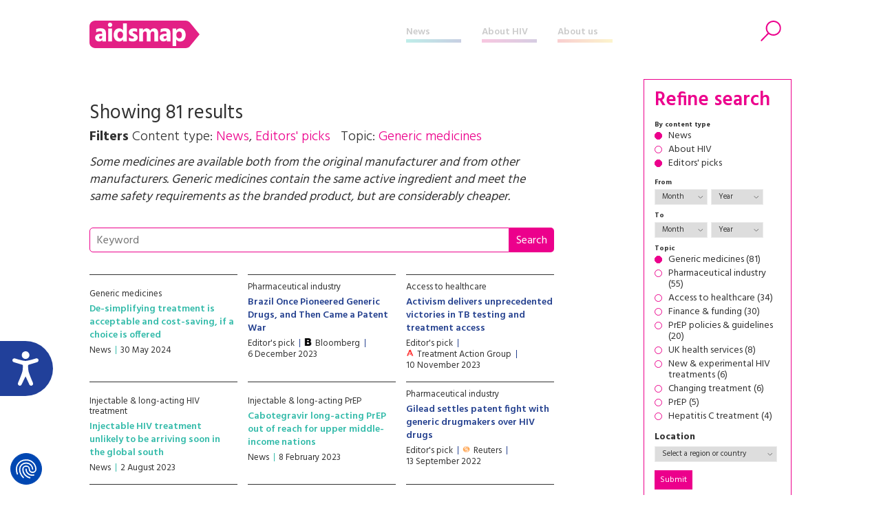

--- FILE ---
content_type: text/html; charset=UTF-8
request_url: https://www.aidsmap.com/archive/news-all/health-services-systems/generic-medicines
body_size: 62636
content:
<!DOCTYPE html>
<html lang="en" dir="ltr" prefix="content: http://purl.org/rss/1.0/modules/content/  dc: http://purl.org/dc/terms/  foaf: http://xmlns.com/foaf/0.1/  og: http://ogp.me/ns#  rdfs: http://www.w3.org/2000/01/rdf-schema#  schema: http://schema.org/  sioc: http://rdfs.org/sioc/ns#  sioct: http://rdfs.org/sioc/types#  skos: http://www.w3.org/2004/02/skos/core#  xsd: http://www.w3.org/2001/XMLSchema# ">
  <head>


    <script>window.dataLayer = window.dataLayer || [];
      function gtag(){dataLayer.push(arguments);}
        gtag('consent', 'default', {
         'ad_storage': 'denied',
         'ad_user_data': 'denied',
         'ad_personalization': 'denied',
         'analytics_storage': 'denied',
         'functionality_storage': 'denied',
         'personalization_storage': 'denied',
         'security_storage': 'denied'
      });
    </script>


    <script src="https://consent.cookiefirst.com/sites/aidsmap.com-fb32fa3a-cc1a-47d0-bdab-49e603bf8e19/consent.js"></script>


    <!-- Google Tag Manager -->
      <script>(function(w,d,s,l,i){w[l]=w[l]||[];w[l].push({'gtm.start':
      new Date().getTime(),event:'gtm.js'});var f=d.getElementsByTagName(s)[0],
      j=d.createElement(s),dl=l!='dataLayer'?'&l='+l:'';j.async=true;j.src=
      'https://www.googletagmanager.com/gtm.js?id='+i+dl;f.parentNode.insertBefore(j,f);
      })(window,document,'script','dataLayer','GTM-NHPP62NS');</script>
    <!-- End Google Tag Manager -->



    <script src="https://www.justgiving.com/widgets/scripts/widget.js" data-version="2" data-widgetType="attachCheckout" type="text/javascript"></script>


    <script src="https://www.google.com/recaptcha/api.js" async defer></script>


    <meta charset="utf-8" />
<meta name="Generator" content="Drupal 8 (https://www.drupal.org)" />
<meta name="MobileOptimized" content="width" />
<meta name="HandheldFriendly" content="true" />
<meta name="viewport" content="width=device-width, initial-scale=1.0" />
<link rel="shortcut icon" href="/themes/custom/aidsmap/favicon.ico" type="image/vnd.microsoft.icon" />

    <title>aidsmap</title>
    <link rel="stylesheet" media="all" href="/sites/default/files/css/css_2_os-l44TwWUm-HBcOYcwP3cgtSE7Ww7u_ebODokdAI.css?t913ss" />
<link rel="stylesheet" media="all" href="/sites/default/files/css/css_8uJf8e3hQKAHYto9cyjeeOttOGDwfrvkv-mrtiVcveo.css?t913ss" />
<link rel="stylesheet" media="all" href="https://fonts.googleapis.com/css?family=Hind:300,400,500,600,700" />
<link rel="stylesheet" media="all" href="https://use.fontawesome.com/releases/v5.8.1/css/all.css" />
<link rel="stylesheet" media="print" href="/sites/default/files/css/css_Z5jMg7P_bjcW9iUzujI7oaechMyxQTUqZhHJ_aYSq04.css?t913ss" />
<link rel="stylesheet" media="all" href="/themes/custom/aidsmap/css/aidsmap-reset.css?v=15&amp;t913ss" />
<link rel="stylesheet" media="all" href="/themes/custom/aidsmap/css/aidsmap-screen.css?v=81&amp;t913ss" />
<link rel="stylesheet" media="print" href="/sites/default/files/css/css_oe8pKcj9zdn9GlSnYxYyiiA4rtPdZ3R0C4hfGEB3Ofo.css?t913ss" />

    
<!--[if lte IE 8]>
<script src="/core/assets/vendor/html5shiv/html5shiv.min.js?v=3.7.3"></script>
<![endif]-->




  </head>
  <body class="page-route-aidsmaparchivenewsall layout-no-sidebars path-archive">

    <!-- Google Tag Manager (noscript) -->
      <noscript><iframe src=https://www.googletagmanager.com/ns.html?id=GTM-NHPP62NS height="0" width="0" style="display:none;visibility:hidden"></iframe></noscript>
    <!-- End Google Tag Manager (noscript) -->




        <a href="#main-content" class="visually-hidden focusable skip-link">
      Skip to main content
    </a>
    
      <div class="dialog-off-canvas-main-canvas" data-off-canvas-main-canvas>
    


<div id="page-wrapper">
  <div id="page">
    <header id="header" class="header" role="banner" aria-label="Site header">

<!--
<div class="sitewide-banner">
  <div class="sleeve">
    <p>After 37 years of pioneering health journalism, community engagement, and empowerment through information, we have now ceased operations.</p>
    <p>This website will be accessible until September 2025, with all the information being up to date as of July 2024.</p>
    <p>If you are a supplier, or another partner you can contact our legacy email address as <a href="mailto:aidsmap@outlook.com">aidsmap@outlook.com</a> with any queries.</p>
    <p>We extend our heartfelt thanks to everyone who supported our vision for a world where HIV is no longer a threat to health or happiness. Together we have made a difference.</p>
  </div>
</div>
-->


      <div class="section layout-container clearfix">
        
          <div class="clearfix region region-header">
    <div id="block-sitebranding" class="clearfix site-branding block block-system block-system-branding-block">
  
    
  
  
    <a href="/" title="Home" rel="home">
      <img src="/themes/custom/aidsmap/img/main-logo-with-strap.svg" alt="Home" />
    </a>

</div>
<nav role="navigation" aria-labelledby="block-aidsmap-main-menu-menu" id="block-aidsmap-main-menu" class="block block-menu navigation menu--main">
            
  <h2 class="visually-hidden" id="block-aidsmap-main-menu-menu">Main navigation</h2>
  

      <div class="content">
        <div class="menu-toggle" id="menu-toggle"></div>
    <div class="menu-wrap">
    
<ul class="menu menu-level-0">
  
  <li class="menu-item">
    <a href="/" data-drupal-link-system-path="&lt;front&gt;">Home</a>

        
      

<div class="menu_link_content menu-link-contentmain view-mode-default menu-dropdown menu-dropdown-0 menu-type-default">
        
  </div>
      </li>
  
  <li class="menu-item menu-item--collapsed">
    <a href="/news" data-drupal-link-system-path="node/218">News</a>

        
      

<div class="menu_link_content menu-link-contentmain view-mode-default menu-dropdown menu-dropdown-0 menu-type-default">
        
  </div>
      </li>
  
  <li class="menu-item menu-item--collapsed">
    <a href="/about-hiv" data-drupal-link-system-path="node/7">About HIV</a>

        
      

<div class="menu_link_content menu-link-contentmain view-mode-default menu-dropdown menu-dropdown-0 menu-type-default">
        
  </div>
      </li>
  
  <li class="menu-item menu-item--collapsed">
    <a href="/about-aidsmap" data-drupal-link-system-path="node/620">About us</a>

        
      

<div class="menu_link_content menu-link-contentmain view-mode-default menu-dropdown menu-dropdown-0 menu-type-default">
        
  </div>
      </li>
  
  <li class="mobile-only menu-item">
    <a href="https://checkout.justgiving.com/c99bs8ob2s">Donate</a>

        
      

<div class="menu_link_content menu-link-contentmain view-mode-default menu-dropdown menu-dropdown-0 menu-type-default">
        
  </div>
      </li>
</ul>

    </div>
  </div>
</nav>
<div id="block-header-search-form" class="block block-aidsmap-search block-header-search-form">
  
    
      <div class="content">
      <div class="search-toggle"><span>Search</span></div>
<div class="form-container">
<form method="get" action="/archive">
<div class="field-wrap field-wrap-search-input">
<div class="input-wrap">
<input type="text" name="keyword" placeholder="Enter your keywords" />
</div>
</div>
<div class="field-wrap field-wrap-search-button">
<div class="input-wrap">
<button type="submit"><span>Search</span></button>
</div>
</div>
</form>
</div>
    </div>
  </div>
<div id="block-donateblock" class="block block-search container-inline">

  <div class="donate-toggle"><button data-jg-donate-button data-linkId="c99bs8ob2s" data-marketCode="GB" data-linkType="givingCheckout"><span>Donate now</span></button></div>
<!--
  <div class="donate-toggle"><a href="https://checkout.justgiving.com/c99bs8ob2s"><span>Donate</span></a></div>
-->
  <div class="layout-container">
      <div class="form-wrap"><div class="close"></div><div class="sleeve"><form class="donate-form" data-drupal-selector="donate-form" action="/archive/news-all/health-services-systems/generic-medicines" method="post" id="donate-form" accept-charset="UTF-8">
  <div data-drupal-selector="edit-section-1" id="edit-section-1" class="js-form-wrapper form-wrapper"><fieldset data-drupal-selector="edit-amount-option" id="edit-amount-option--wrapper" class="fieldgroup form-composite js-form-item form-item js-form-wrapper form-wrapper">
      <legend>
    <span class="fieldset-legend">Donate now</span>
  </legend>
  <div class="fieldset-wrapper">
            <div id="edit-amount-option" class="form-radios"><div class="js-form-item form-item js-form-type-radio form-type-radio js-form-item-amount-option form-item-amount-option">
        <input data-drupal-selector="edit-amount-option-5" type="radio" id="edit-amount-option-5" name="amount-option" value="5" class="form-radio" />

        <label for="edit-amount-option-5" class="option">£5</label>
      </div>
<div class="js-form-item form-item js-form-type-radio form-type-radio js-form-item-amount-option form-item-amount-option">
        <input data-drupal-selector="edit-amount-option-10" type="radio" id="edit-amount-option-10" name="amount-option" value="10" class="form-radio" />

        <label for="edit-amount-option-10" class="option">£10</label>
      </div>
<div class="js-form-item form-item js-form-type-radio form-type-radio js-form-item-amount-option form-item-amount-option">
        <input data-drupal-selector="edit-amount-option-35" type="radio" id="edit-amount-option-35" name="amount-option" value="35" checked="checked" class="form-radio" />

        <label for="edit-amount-option-35" class="option">£35</label>
      </div>
</div>

          </div>
</fieldset>
<div class="js-form-item form-item js-form-type-textfield form-type-textfield js-form-item-amount form-item-amount">
      <label for="edit-amount">Other amount</label>
        <input data-drupal-selector="edit-amount" type="text" id="edit-amount" name="amount" value="" size="64" maxlength="64" placeholder="Other amount" class="form-text" />

        </div>
<div class="js-form-item form-item js-form-type-textfield form-type-textfield js-form-item-name form-item-name">
      <label for="edit-name">Name</label>
        <input data-drupal-selector="edit-name" type="text" id="edit-name" name="name" value="" size="64" maxlength="64" class="form-text" />

        </div>
<div class="js-form-item form-item js-form-type-textfield form-type-textfield js-form-item-email form-item-email">
      <label for="edit-email">Email</label>
        <input data-drupal-selector="edit-email" type="text" id="edit-email" name="email" value="" size="60" maxlength="128" class="form-text" />

        </div>
<p class="gift-aid-call-to-action">With Gift Aid, your generous donation of £<span>10</span> would be worth £<span>12.50</span> at no extra cost to you.</p><div class="js-form-item form-item js-form-type-checkbox form-type-checkbox js-form-item-mc-gift-aid form-item-mc-gift-aid">
        <input data-drupal-selector="edit-mc-gift-aid" type="checkbox" id="edit-mc-gift-aid" name="MC_gift_aid" value="1" class="form-checkbox" />

        <label for="edit-mc-gift-aid" class="option">Yes, I want to Gift Aid any donations made to NAM now, in the future and in the past four years</label>
      </div>
<p class="gift-aid-declaration">I am a UK taxpayer and I understand that if I pay less Income and /or Capital Gains Tax than the amount of Gift Aid claimed on all my donations in the relevant tax year, it is my responsibility to pay any difference.</p><input data-drupal-selector="edit-submit" type="submit" id="edit-submit--2" name="op" value="Continue to Worldpay" class="button js-form-submit form-submit" />
</div>
<input data-drupal-selector="edit-instid" type="hidden" name="instId" value="39437" />
<input data-drupal-selector="edit-currency" type="hidden" name="currency" value="GBP" />
<input data-drupal-selector="edit-desc" type="hidden" name="desc" value="NAM Donation" />
<input data-drupal-selector="edit-cartid" type="hidden" name="cartId" value="NAM Donation" />
<input data-drupal-selector="edit-mc-callback" type="hidden" name="MC_callback" value="https://www.aidsmap.com/donate/thanks/redirect" />
<div data-drupal-selector="edit-section-2" id="edit-section-2" class="js-form-wrapper form-wrapper"><div class="quote"><p>In our 35th year we’re asking people to donate £35 – that’s just £1 for every year we’ve been providing life-changing information. Any donation you make helps us continue our work towards a world where HIV is no longer a threat to health or happiness.</p>
<ul>
<li>£5 allows us to reach millions of people globally with accurate and reliable resources about HIV prevention and treatment.</li>
<li>£10 helps us produce news and bulletins on the latest developments in HIV for healthcare staff around the world.</li>
<li>£35 means we can empower more people living with HIV to challenge stigma with our information workshops, videos and broadcasts.</li>
</ul></div></div>
<input autocomplete="off" data-drupal-selector="form-8j2yihi7xl2e-6usfxljxcorih5ehjx0h2nijnfqr9w" type="hidden" name="form_build_id" value="form-8J2yIHI7xL2e_6uSfXljXCorIh5eHjX0h2nIJnFQr9w" />
<input data-drupal-selector="edit-donate-form" type="hidden" name="form_id" value="donate_form" />

</form>
</div></div>
    </div>
</div>

  </div>

        
      </div>
    </header>
            <div id="main-wrapper" class="layout-main-wrapper layout-container clearfix ">
      <div id="main" class="layout-main clearfix">
        
        <main id="content" class="column main-content" role="main">
          <section class="section">
            <a id="main-content" tabindex="-1"></a>
              <div class="region region-content">
    <div id="block-aidsmap-page-title" class="block block-core block-page-title-block">
  
    
      <div class="content">
      





  



    </div>
  </div>
<div data-drupal-messages-fallback class="hidden"></div>
<div id="block-aidsmap-content" class="block block-system block-system-main-block">
  
    
      <div class="content">
      <div class="block-page-title-block">
<h1>Showing 81 results</h1>
<div class="subtitle">
<span class="label">Filters</span> 
<span class="filter-wrap">
Content type: <span class="filter-item">News</span>, <span class="filter-item">Editors' picks</span>
</span>
<span class="filter-wrap">
Topic: <span class="filter-item">Generic medicines</span>
</span>
</div>
<div class="teaser">
<p>Some medicines are available both from the original
manufacturer and from other manufacturers. Generic medicines contain the same
active ingredient and meet the same safety requirements as the branded product,
but are considerably cheaper. 
</p>
</div>
</div>
<div class="keyword-search">
<form method="GET" action="/archive">
<div class="input-wrap"><input type="text" name="keyword" value="" placeholder="Keyword"/><input type="submit" value="Search"/></div>
</form>
</div><div class="views-element-container"><div class="standard-content-block-wrap view view-archive view-id-archive view-display-id-archive_block js-view-dom-id-3164538ba1df6d4db01551fd490177a22fdd8b44d3dc94a8f37ad1cbb7774437">
  
    
      
      <div class="view-content">
      
  

  
  <div class="standard-content-block standard-content-block-archive standard-content-block-search-result standard-content-block-news views-row"><div class="content-wrap">
<div class="slug"><a href="/archive/all/health-services-systems/generic-medicines">Generic medicines</a></div>
<h3><a href="/news/may-2024/de-simplifying-treatment-acceptable-and-cost-saving-if-choice-offered">De-simplifying treatment is acceptable and cost-saving, if a choice is offered</a></h3>
<div class="meta-wrap"><div class="meta-item">News</div>
<div class="meta-item">30 May 2024</div></div>
</div></div>

  

  

  
  <div class="standard-content-block standard-content-block-archive standard-content-block-search-result standard-content-block-aggregator views-row"><div class="content-wrap">
<div class="slug"><a href="/archive/all/health-services-systems/pharmaceutical-industry">Pharmaceutical industry</a></div>
<h3><a href="https://www.bloomberg.com/news/features/2023-11-03/brazil-once-pioneered-generic-drugs-and-then-came-an-hiv-pill-patent-war?accessToken=eyJhbGciOiJIUzI1NiIsInR5cCI6IkpXVCJ9.eyJzb3VyY2UiOiJTdWJzY3JpYmVyR2lmdGVkQXJ0aWNsZSIsImlhdCI6MTcwMTQ2MjkyOSwiZXhwIjoxNzAyMDY3NzI5LCJhcnRpY2xlSWQiOiJTM0pMNElEV0xVNjgwMSIsImJjb25uZWN0SWQiOiI5NTRCQTk5Njk3ODU0QkE3QjQyNzIzNkE3MzE2MkYwMyJ9.mjgCQfKdZ7C0z1GWcM2fUnee4Wi2cv55ax6JEay9m9g&amp;sref=Clf7blCy">Brazil Once Pioneered Generic Drugs, and Then Came a Patent War</a></h3>
<div class="meta-wrap"><div class="meta-item">Editor's pick</div>
<div class="meta-item aggregator-source"><img src="https://www.aidsmap.com/sites/default/files/favicon/www-bloomberg-com.png" />Bloomberg</div>
<div class="meta-item">6 December 2023</div></div>
</div></div>

  

  

  
  <div class="standard-content-block standard-content-block-archive standard-content-block-search-result standard-content-block-aggregator views-row"><div class="content-wrap">
<div class="slug"><a href="/archive/all/health-services-systems/access-healthcare">Access to healthcare</a></div>
<h3><a href="https://www.treatmentactiongroup.org/statement/activism-delivers-unprecedented-victories-in-tb-testing-and-treatment-access/">Activism delivers unprecedented victories in TB testing and treatment access</a></h3>
<div class="meta-wrap"><div class="meta-item">Editor's pick</div>
<div class="meta-item aggregator-source"><img src="https://www.aidsmap.com/sites/default/files/favicon/www-treatmentactiongroup-org.png" />Treatment Action Group</div>
<div class="meta-item">10 November 2023</div></div>
</div></div>

  

  

  
  <div class="standard-content-block standard-content-block-archive standard-content-block-search-result standard-content-block-news views-row"><div class="content-wrap">
<div class="slug"><a href="/archive/all/hiv-treatment/injectable-long-acting-hiv-treatment">Injectable &amp; long-acting HIV treatment</a></div>
<h3><a href="/news/aug-2023/injectable-hiv-treatment-unlikely-be-arriving-soon-global-south">Injectable HIV treatment unlikely to be arriving soon in the global south</a></h3>
<div class="meta-wrap"><div class="meta-item">News</div>
<div class="meta-item">2 August 2023</div></div>
</div></div>

  

  

  
  <div class="standard-content-block standard-content-block-archive standard-content-block-search-result standard-content-block-news views-row"><div class="content-wrap">
<div class="slug"><a href="/archive/all/prep/injectable-long-acting-prep">Injectable &amp; long-acting PrEP</a></div>
<h3><a href="/news/feb-2023/cabotegravir-long-acting-prep-out-reach-upper-middle-income-nations">Cabotegravir long-acting PrEP out of reach for upper middle-income nations </a></h3>
<div class="meta-wrap"><div class="meta-item">News</div>
<div class="meta-item">8 February 2023</div></div>
</div></div>

  

  

  
  <div class="standard-content-block standard-content-block-archive standard-content-block-search-result standard-content-block-aggregator views-row"><div class="content-wrap">
<div class="slug"><a href="/archive/all/health-services-systems/pharmaceutical-industry">Pharmaceutical industry</a></div>
<h3><a href="https://www.reuters.com/legal/litigation/gilead-settles-patent-fight-with-generic-drugmakers-over-hiv-drugs-2022-09-12/">Gilead settles patent fight with generic drugmakers over HIV drugs</a></h3>
<div class="meta-wrap"><div class="meta-item">Editor's pick</div>
<div class="meta-item aggregator-source"><img src="https://www.aidsmap.com/sites/default/files/favicon/www-reuters-com.png" />Reuters</div>
<div class="meta-item">13 September 2022</div></div>
</div></div>

  

  

  
  <div class="standard-content-block standard-content-block-archive standard-content-block-search-result standard-content-block-news views-row"><div class="content-wrap">
<div class="slug"><a href="/archive/all/health-services-systems/finance-funding">Finance &amp; funding</a></div>
<h3><a href="/news/aug-2022/second-line-treatment-nearly-nine-times-more-expensive-first-line-upper-middle-income">Second-line treatment nearly nine times more expensive than first-line in upper-middle income countries </a></h3>
<div class="meta-wrap"><div class="meta-item">News</div>
<div class="meta-item">9 August 2022</div></div>
</div></div>

  

  

  
  <div class="standard-content-block standard-content-block-archive standard-content-block-search-result standard-content-block-news views-row"><div class="content-wrap">
<div class="slug"><a href="/archive/all/health-services-systems/access-healthcare">Access to healthcare</a></div>
<h3><a href="/news/aug-2022/just-six-injections-year-can-prevent-hiv-heres-what-it-will-take-world-afford-them">Just six injections a year can prevent HIV: here’s what it will take for the world to afford them</a></h3>
<div class="meta-wrap"><div class="meta-item">News</div>
<div class="meta-item">2 August 2022</div></div>
</div></div>

  

  

  
  <div class="standard-content-block standard-content-block-archive standard-content-block-search-result standard-content-block-news views-row"><div class="content-wrap">
<div class="slug"><a href="/archive/all/health-services-systems/generic-medicines">Generic medicines</a></div>
<h3><a href="/news/jul-2022/viiv-healthcare-allow-90-countries-access-generic-versions-hiv-prevention-shot">ViiV Healthcare to allow 90 countries to access generic versions of HIV prevention shot</a></h3>
<div class="meta-wrap"><div class="meta-item">News</div>
<div class="meta-item">28 July 2022</div></div>
</div></div>

  

  

  
  <div class="standard-content-block standard-content-block-archive standard-content-block-search-result standard-content-block-news views-row"><div class="content-wrap">
<div class="slug"><a href="/archive/all/health-services-systems/access-healthcare">Access to healthcare</a></div>
<h3><a href="/news/jun-2022/south-africa-could-be-among-last-rollout-child-friendly-dolutegravir">South Africa could be among the last to rollout child-friendly dolutegravir</a></h3>
<div class="meta-wrap"><div class="meta-item">News</div>
<div class="meta-item">14 June 2022</div></div>
</div></div>

  

  

  
  <div class="standard-content-block standard-content-block-archive standard-content-block-search-result standard-content-block-news views-row"><div class="content-wrap">
<div class="slug"><a href="/archive/all/health-services-systems/generic-medicines">Generic medicines</a></div>
<h3><a href="/news/feb-2022/voluntary-licensing-medicines-patent-pool-saving-hundreds-thousands-lives">Voluntary licensing via the Medicines Patent Pool is saving hundreds of thousands of lives</a></h3>
<div class="meta-wrap"><div class="meta-item">News</div>
<div class="meta-item">9 February 2022</div></div>
</div></div>

  

  

  
  <div class="standard-content-block standard-content-block-archive standard-content-block-search-result standard-content-block-news views-row"><div class="content-wrap">
<div class="slug"><a href="/archive/all/health-services-systems/generic-medicines">Generic medicines</a></div>
<h3><a href="/news/jul-2021/getting-95-95-95-global-use-hiv-generics-would-result-large-reductions-spending-new">Getting to 95-95-95: global use of HIV generics would result in large reductions in spending, new infections and deaths </a></h3>
<div class="meta-wrap"><div class="meta-item">News</div>
<div class="meta-item">9 July 2021</div></div>
</div></div>

  

  

  
  <div class="standard-content-block standard-content-block-archive standard-content-block-search-result standard-content-block-aggregator views-row"><div class="content-wrap">
<div class="slug"><a href="/archive/all/prep/prep-policies-guidelines">PrEP policies &amp; guidelines</a></div>
<h3><a href="https://www.poz.com/article/cheaper-generic-prep-now-available">Cheaper Generic PrEP Now Available in the United States</a></h3>
<div class="meta-wrap"><div class="meta-item">Editor's pick</div>
<div class="meta-item aggregator-source"><img src="https://www.aidsmap.com/sites/default/files/favicon/www-poz-com.png" />POZ </div>
<div class="meta-item">24 May 2021</div></div>
</div></div>

  

  

  
  <div class="standard-content-block standard-content-block-archive standard-content-block-search-result standard-content-block-aggregator views-row"><div class="content-wrap">
<div class="slug"><a href="/archive/all/prep/prep-policies-guidelines">PrEP policies &amp; guidelines</a></div>
<h3><a href="https://www.healthaffairs.org/do/10.1377/hblog20210519.54233/full">US: At Last, Generic HIV Prevention Drugs Promise Savings And Access—But Also Reveal Precarious Financing </a></h3>
<div class="meta-wrap"><div class="meta-item">Editor's pick</div>
<div class="meta-item aggregator-source"><img src="https://www.aidsmap.com/sites/default/files/favicon/www-healthaffairs-org.png" />Health Affairs</div>
<div class="meta-item">20 May 2021</div></div>
</div></div>

  

  

  
  <div class="standard-content-block standard-content-block-archive standard-content-block-search-result standard-content-block-news views-row"><div class="content-wrap">
<div class="slug"><a href="/archive/all/health-services-systems/finance-funding">Finance &amp; funding</a></div>
<h3><a href="/news/mar-2021/be-cost-effective-injectable-prep-can-only-cost-about-3000-more-us-generic-oral-prep">To be cost-effective, injectable PrEP can only cost about $3000 more than US generic oral PrEP </a></h3>
<div class="meta-wrap"><div class="meta-item">News</div>
<div class="meta-item">15 March 2021</div></div>
</div></div>

  

  

  
  <div class="standard-content-block standard-content-block-archive standard-content-block-search-result standard-content-block-aggregator views-row"><div class="content-wrap">
<div class="slug"><a href="/archive/all/health-services-systems/pharmaceutical-industry">Pharmaceutical industry</a></div>
<h3><a href="https://www.poz.com/article/first-generic-truvada-now-available-united-states">First Generic Truvada Now Available in the United States</a></h3>
<div class="meta-wrap"><div class="meta-item">Editor's pick</div>
<div class="meta-item aggregator-source"><img src="https://www.aidsmap.com/sites/default/files/favicon/www-poz-com.png" />POZ </div>
<div class="meta-item">4 October 2020</div></div>
</div></div>

  

  

  
  <div class="standard-content-block standard-content-block-archive standard-content-block-search-result standard-content-block-news views-row"><div class="content-wrap">
<div class="slug"><a href="/archive/all/prep/prep-policies-guidelines">PrEP policies &amp; guidelines</a></div>
<h3><a href="/news/mar-2020/far-fewer-people-would-get-prep-us-if-generic-tdfftc-replaced-descovy-tafftc-cost">Far fewer people would get PrEP in the US if generic TDF/FTC is replaced with Descovy (TAF/FTC), cost-effectiveness study finds</a></h3>
<div class="meta-wrap"><div class="meta-item">News</div>
<div class="meta-item">9 March 2020</div></div>
</div></div>

  

  

  
  <div class="standard-content-block standard-content-block-archive standard-content-block-search-result standard-content-block-news views-row"><div class="content-wrap">
<div class="slug"><a href="/archive/all/health-services-systems/finance-funding">Finance &amp; funding</a></div>
<h3><a href="/news/may-2019/rapid-adoption-generic-hiv-drugs-could-save-nhs-ps7-billion-2033">Rapid adoption of generic HIV drugs could save NHS £7 billion by 2033</a></h3>
<div class="meta-wrap"><div class="meta-item">News</div>
<div class="meta-item">10 May 2019</div></div>
</div></div>

  

  

  
  <div class="standard-content-block standard-content-block-archive standard-content-block-search-result standard-content-block-news views-row"><div class="content-wrap">
<div class="slug"><a href="/archive/all/pregnancy-children-young-people/hiv-treatment-children-young-people">HIV treatment for children &amp; young people</a></div>
<h3><a href="/news/may-2019/why-has-uptake-lopinavirritonavir-oral-pellets-children-been-slow">Why has the uptake of lopinavir/ritonavir oral pellets for children been slow?</a></h3>
<div class="meta-wrap"><div class="meta-item">News</div>
<div class="meta-item">2 May 2019</div></div>
</div></div>

  

  

  
  <div class="standard-content-block standard-content-block-archive standard-content-block-search-result standard-content-block-aggregator views-row"><div class="content-wrap">
<div class="slug"><a href="/archive/all/hiv-treatment/side-effects">Side effects</a></div>
<h3><a href="https://www.medscape.com/viewarticle/910411?src=rss#vp_1">Inactive Ingredients in Medications Cause Trouble for Some</a></h3>
<div class="meta-wrap"><div class="meta-item">Editor's pick</div>
<div class="meta-item aggregator-source"><img src="https://www.aidsmap.com/sites/default/files/favicon/www-medscape-com.png" />Medscape (requires free registration)</div>
<div class="meta-item">14 March 2019</div></div>
</div></div>

  

  

  
  <div class="standard-content-block standard-content-block-archive standard-content-block-search-result standard-content-block-aggregator views-row"><div class="content-wrap">
<div class="slug"><a href="/archive/all/health-services-systems/government-leadership-policy">Government, leadership &amp; policy</a></div>
<h3><a href="https://www.nytimes.com/2019/03/12/health/trump-hiv-aids-costs.html">Trump’s Proposed Budget Undermines His H.I.V. Plan, Experts Say </a></h3>
<div class="meta-wrap"><div class="meta-item">Editor's pick</div>
<div class="meta-item aggregator-source"><img src="https://www.aidsmap.com/sites/default/files/favicon/www-nytimes-com.png" />The New York Times</div>
<div class="meta-item">14 March 2019</div></div>
</div></div>

  

  

  
  <div class="standard-content-block standard-content-block-archive standard-content-block-search-result standard-content-block-news views-row"><div class="content-wrap">
<div class="slug"><a href="/archive/all/health-services-systems/access-healthcare">Access to healthcare</a></div>
<h3><a href="/news/feb-2019/glimmers-hope-moving-towards-better-hiv-and-tb-treatment-eastern-europe">Glimmers of hope: moving towards better HIV and TB treatment in eastern Europe</a></h3>
<div class="meta-wrap"><div class="meta-item">News</div>
<div class="meta-item">7 February 2019</div></div>
</div></div>

  

  

  
  <div class="standard-content-block standard-content-block-archive standard-content-block-search-result standard-content-block-aggregator views-row"><div class="content-wrap">
<div class="slug"><a href="/archive/all/health-services-systems/generic-medicines">Generic medicines</a></div>
<h3><a href="http://www.eatg.org/news/chmp-recommends-for-approval-a-generic-version-of-atazanavir/">CHMP recommends for approval a generic version of atazanavir</a></h3>
<div class="meta-wrap"><div class="meta-item">Editor's pick</div>
<div class="meta-item aggregator-source"><img src="https://www.aidsmap.com/sites/default/files/favicon/www-eatg-org.png" />EATG</div>
<div class="meta-item">5 February 2019</div></div>
</div></div>

  

  

  
  <div class="standard-content-block standard-content-block-archive standard-content-block-search-result standard-content-block-aggregator views-row"><div class="content-wrap">
<div class="slug"><a href="/archive/all/health-services-systems">Health services &amp; systems</a></div>
<h3><a href="https://betablog.org/allowing-insurers-to-dictate-therapies-harms-people-living-with-hiv/">Allowing Insurers to Dictate Therapies Harms People Living with HIV</a></h3>
<div class="meta-wrap"><div class="meta-item">Editor's pick</div>
<div class="meta-item aggregator-source"><img src="https://www.aidsmap.com/sites/default/files/favicon/betablog-org.png" />BETA blog</div>
<div class="meta-item">29 January 2019</div></div>
</div></div>

  


    </div>
  
        <nav class="pager" role="navigation" aria-labelledby="pagination-heading">
    <h4 id="pagination-heading" class="visually-hidden">Pagination</h4>
    <ul class="pager__items js-pager__items">
                                                        <li class="pager__item is-active">
                                          <a href="?page=0" title="Current page">
            <span class="visually-hidden">
              Current page
            </span>1</a>
        </li>
              <li class="pager__item">
                                          <a href="?page=1" title="Go to page 2">
            <span class="visually-hidden">
              Page
            </span>2</a>
        </li>
              <li class="pager__item">
                                          <a href="?page=2" title="Go to page 3">
            <span class="visually-hidden">
              Page
            </span>3</a>
        </li>
              <li class="pager__item">
                                          <a href="?page=3" title="Go to page 4">
            <span class="visually-hidden">
              Page
            </span>4</a>
        </li>
                                      <li class="pager__item pager__item--next">
          <a href="?page=1" title="Go to next page" rel="next">
            <span class="visually-hidden">Next page</span>
            <span aria-hidden="true">Next ›</span>
          </a>
        </li>
                          <li class="pager__item pager__item--last">
          <a href="?page=3" title="Go to last page">
            <span class="visually-hidden">Last page</span>
            <span aria-hidden="true">Last »</span>
          </a>
        </li>
          </ul>
  </nav>

          </div>
</div>

    </div>
  </div>

  </div>

            <div class="main-content-footer">
            
            </div>
          </section>
        </main>
                  <div id="sidebar" class="column sidebar">
            <aside class="section" role="complementary">
                <div class="region region-sidebar">
    <div class="refine-search-form block block-aidsmap-search block-refine-search-block" data-drupal-selector="refine-search-form" id="block-refinesearchblock">
  
    
      <div class="content">
      <form action="/archive" method="post" id="refine-search-form" accept-charset="UTF-8">
  <input data-drupal-selector="edit-keyword" type="hidden" name="keyword" value="" />
<h3>Refine search</h3><fieldset data-drupal-selector="edit-content-type" id="edit-content-type--wrapper" class="fieldgroup form-composite js-form-item form-item js-form-wrapper form-wrapper">
      <legend>
    <span class="fieldset-legend">By content type</span>
  </legend>
  <div class="fieldset-wrapper">
            <div id="edit-content-type" class="form-checkboxes"><div class="js-form-item form-item js-form-type-checkbox form-type-checkbox js-form-item-content-type-news form-item-content-type-news">
        <input data-drupal-selector="edit-content-type-news" type="checkbox" id="edit-content-type-news" name="content-type[news]" value="news" checked="checked" class="form-checkbox" />

        <label for="edit-content-type-news" class="option">News</label>
      </div>
<div class="js-form-item form-item js-form-type-checkbox form-type-checkbox js-form-item-content-type-about-hiv form-item-content-type-about-hiv">
        <input data-drupal-selector="edit-content-type-about-hiv" type="checkbox" id="edit-content-type-about-hiv" name="content-type[about-hiv]" value="about-hiv" class="form-checkbox" />

        <label for="edit-content-type-about-hiv" class="option">About HIV</label>
      </div>
<div class="js-form-item form-item js-form-type-checkbox form-type-checkbox js-form-item-content-type-editors-picks form-item-content-type-editors-picks">
        <input data-drupal-selector="edit-content-type-editors-picks" type="checkbox" id="edit-content-type-editors-picks" name="content-type[editors-picks]" value="editors-picks" checked="checked" class="form-checkbox" />

        <label for="edit-content-type-editors-picks" class="option">Editors' picks</label>
      </div>
</div>

          </div>
</fieldset>
<div class="edit-date-range js-form-wrapper form-wrapper" data-drupal-selector="edit-date-range" id="edit-date-range"><fieldset class="form-composite edit-date-range-fields js-form-item form-item js-form-wrapper form-wrapper" data-drupal-selector="edit-date-range-from" id="edit-date-range-from">
      <legend>
    <span class="fieldset-legend">From</span>
  </legend>
  <div class="fieldset-wrapper">
            <div class="js-form-item form-item js-form-type-select form-type-select js-form-item-date-from-month form-item-date-from-month form-no-label">
        <select data-drupal-selector="edit-date-from-month" id="edit-date-from-month" name="date-from-month" class="form-select"><option value="" selected="selected">Month</option><option value="01">Jan</option><option value="02">Feb</option><option value="03">Mar</option><option value="04">Apr</option><option value="05">May</option><option value="06">Jun</option><option value="07">Jul</option><option value="08">Aug</option><option value="09">Sep</option><option value="10">Oct</option><option value="11">Nov</option><option value="12">Dec</option></select>
        </div>
<div class="js-form-item form-item js-form-type-select form-type-select js-form-item-date-from-year form-item-date-from-year form-no-label">
        <select data-drupal-selector="edit-date-from-year" id="edit-date-from-year" name="date-from-year" class="form-select"><option value="" selected="selected">Year</option><option value="2026">2026</option><option value="2025">2025</option><option value="2024">2024</option><option value="2023">2023</option><option value="2022">2022</option><option value="2021">2021</option><option value="2020">2020</option><option value="2019">2019</option><option value="2018">2018</option><option value="2017">2017</option><option value="2016">2016</option><option value="2015">2015</option><option value="2014">2014</option><option value="2013">2013</option><option value="2012">2012</option><option value="2011">2011</option><option value="2010">2010</option><option value="2009">2009</option><option value="2008">2008</option><option value="2007">2007</option><option value="2006">2006</option><option value="2005">2005</option><option value="2004">2004</option><option value="2003">2003</option><option value="2002">2002</option><option value="2001">2001</option><option value="2000">2000</option><option value="1999">1999</option><option value="1998">1998</option><option value="1997">1997</option><option value="1996">1996</option><option value="1995">1995</option></select>
        </div>

          </div>
</fieldset>
<fieldset class="form-composite edit-date-range-fields js-form-item form-item js-form-wrapper form-wrapper" data-drupal-selector="edit-date-range-to" id="edit-date-range-to">
      <legend>
    <span class="fieldset-legend">To</span>
  </legend>
  <div class="fieldset-wrapper">
            <div class="js-form-item form-item js-form-type-select form-type-select js-form-item-date-to-month form-item-date-to-month form-no-label">
        <select data-drupal-selector="edit-date-to-month" id="edit-date-to-month" name="date-to-month" class="form-select"><option value="" selected="selected">Month</option><option value="01">Jan</option><option value="02">Feb</option><option value="03">Mar</option><option value="04">Apr</option><option value="05">May</option><option value="06">Jun</option><option value="07">Jul</option><option value="08">Aug</option><option value="09">Sep</option><option value="10">Oct</option><option value="11">Nov</option><option value="12">Dec</option></select>
        </div>
<div class="js-form-item form-item js-form-type-select form-type-select js-form-item-date-to-year form-item-date-to-year form-no-label">
        <select data-drupal-selector="edit-date-to-year" id="edit-date-to-year" name="date-to-year" class="form-select"><option value="" selected="selected">Year</option><option value="2026">2026</option><option value="2025">2025</option><option value="2024">2024</option><option value="2023">2023</option><option value="2022">2022</option><option value="2021">2021</option><option value="2020">2020</option><option value="2019">2019</option><option value="2018">2018</option><option value="2017">2017</option><option value="2016">2016</option><option value="2015">2015</option><option value="2014">2014</option><option value="2013">2013</option><option value="2012">2012</option><option value="2011">2011</option><option value="2010">2010</option><option value="2009">2009</option><option value="2008">2008</option><option value="2007">2007</option><option value="2006">2006</option><option value="2005">2005</option><option value="2004">2004</option><option value="2003">2003</option><option value="2002">2002</option><option value="2001">2001</option><option value="2000">2000</option><option value="1999">1999</option><option value="1998">1998</option><option value="1997">1997</option><option value="1996">1996</option><option value="1995">1995</option></select>
        </div>

          </div>
</fieldset>
</div>
<fieldset data-drupal-selector="edit-topic" id="edit-topic--wrapper" class="fieldgroup form-composite js-form-item form-item js-form-wrapper form-wrapper">
      <legend>
    <span class="fieldset-legend">Topic</span>
  </legend>
  <div class="fieldset-wrapper">
            <div id="edit-topic" class="form-checkboxes"><div class="js-form-item form-item js-form-type-checkbox form-type-checkbox js-form-item-topic-148 form-item-topic-148">
        <input data-drupal-selector="edit-topic-148" type="checkbox" id="edit-topic-148" name="topic[148]" value="148" checked="checked" class="form-checkbox" />

        <label for="edit-topic-148" class="option">Generic medicines (81)</label>
      </div>
<div class="js-form-item form-item js-form-type-checkbox form-type-checkbox js-form-item-topic-144 form-item-topic-144">
        <input data-drupal-selector="edit-topic-144" type="checkbox" id="edit-topic-144" name="topic[144]" value="144" class="form-checkbox" />

        <label for="edit-topic-144" class="option">Pharmaceutical industry (55)</label>
      </div>
<div class="js-form-item form-item js-form-type-checkbox form-type-checkbox js-form-item-topic-147 form-item-topic-147">
        <input data-drupal-selector="edit-topic-147" type="checkbox" id="edit-topic-147" name="topic[147]" value="147" class="form-checkbox" />

        <label for="edit-topic-147" class="option">Access to healthcare (34)</label>
      </div>
<div class="js-form-item form-item js-form-type-checkbox form-type-checkbox js-form-item-topic-145 form-item-topic-145">
        <input data-drupal-selector="edit-topic-145" type="checkbox" id="edit-topic-145" name="topic[145]" value="145" class="form-checkbox" />

        <label for="edit-topic-145" class="option">Finance &amp; funding (30)</label>
      </div>
<div class="js-form-item form-item js-form-type-checkbox form-type-checkbox js-form-item-topic-73 form-item-topic-73">
        <input data-drupal-selector="edit-topic-73" type="checkbox" id="edit-topic-73" name="topic[73]" value="73" class="form-checkbox" />

        <label for="edit-topic-73" class="option">PrEP policies &amp; guidelines (20)</label>
      </div>
<div class="js-form-item form-item js-form-type-checkbox form-type-checkbox js-form-item-topic-138 form-item-topic-138">
        <input data-drupal-selector="edit-topic-138" type="checkbox" id="edit-topic-138" name="topic[138]" value="138" class="form-checkbox" />

        <label for="edit-topic-138" class="option">UK health services (8)</label>
      </div>
<div class="js-form-item form-item js-form-type-checkbox form-type-checkbox js-form-item-topic-66 form-item-topic-66">
        <input data-drupal-selector="edit-topic-66" type="checkbox" id="edit-topic-66" name="topic[66]" value="66" class="form-checkbox" />

        <label for="edit-topic-66" class="option">New &amp; experimental HIV treatments (6)</label>
      </div>
<div class="js-form-item form-item js-form-type-checkbox form-type-checkbox js-form-item-topic-63 form-item-topic-63">
        <input data-drupal-selector="edit-topic-63" type="checkbox" id="edit-topic-63" name="topic[63]" value="63" class="form-checkbox" />

        <label for="edit-topic-63" class="option">Changing treatment (6)</label>
      </div>
<div class="js-form-item form-item js-form-type-checkbox form-type-checkbox js-form-item-topic-34 form-item-topic-34">
        <input data-drupal-selector="edit-topic-34" type="checkbox" id="edit-topic-34" name="topic[34]" value="34" class="form-checkbox" />

        <label for="edit-topic-34" class="option">PrEP (5)</label>
      </div>
<div class="js-form-item form-item js-form-type-checkbox form-type-checkbox js-form-item-topic-109 form-item-topic-109">
        <input data-drupal-selector="edit-topic-109" type="checkbox" id="edit-topic-109" name="topic[109]" value="109" class="form-checkbox" />

        <label for="edit-topic-109" class="option">Hepatitis C treatment (4)</label>
      </div>
</div>

          </div>
</fieldset>
<div class="js-form-item form-item js-form-type-select form-type-select js-form-item-country form-item-country">
      <label for="edit-country">Location</label>
        <select data-drupal-selector="edit-country" id="edit-country" name="country" class="form-select"><option value="" selected="selected">Select a region or country</option><option value="10422">Caribbean</option><option value="10465">East Asia</option><option value="10498">Eastern Europe and Central Asia</option><option value="11306">Latin America</option><option value="11430">North Africa and Middle East</option><option value="11495">North America</option><option value="11629">Oceania</option><option value="11690">South and South-east Asia</option><option value="11838">Sub-Saharan Africa</option><option value="12124">Western and Central Europe</option><option value="11691">Afghanistan</option><option value="10499">Albania</option><option value="11431">Algeria</option><option value="12130">Andorra</option><option value="11839">Angola</option><option value="10423">Anguilla</option><option value="10424">Antigua And Barbuda</option><option value="11307">Argentina</option><option value="10505">Armenia</option><option value="11631">Australia</option><option value="12131">Austria</option><option value="10517">Azerbaijan</option><option value="10426">Bahamas</option><option value="11436">Bahrain</option><option value="11692">Bangladesh</option><option value="10427">Barbados</option><option value="10530">Belarus</option><option value="12141">Belgium</option><option value="11318">Belize</option><option value="11840">Benin</option><option value="10430">Bermuda</option><option value="11698">Bhutan</option><option value="11322">Bolivia</option><option value="10539">Bosnia and Herzegovina</option><option value="11844">Botswana</option><option value="11326">Brazil</option><option value="11699">Brunei Darussalam</option><option value="10556">Bulgaria</option><option value="11857">Burkina Faso</option><option value="11700">Burma</option><option value="11862">Burundi</option><option value="11704">Cambodia</option><option value="11865">Cameroon</option><option value="11496">Canada</option><option value="11873">Cape Verde</option><option value="10431">Cayman Islands</option><option value="11874">Central African Republic</option><option value="11875">Chad</option><option value="11342">Chile</option><option value="10466">China and Hong Kong</option><option value="11345">Colombia</option><option value="11878">Comoros</option><option value="11879">Congo</option><option value="11882">Congo, The Democratic Republic of The</option><option value="11653">Cook Islands</option><option value="11350">Costa Rica</option><option value="10572">Croatia</option><option value="10432">Cuba</option><option value="10581">Cyprus</option><option value="12193">Czechia</option><option value="11892">Côte D&#039;Ivoire</option><option value="12246">Denmark</option><option value="11895">Djibouti</option><option value="10433">Dominica</option><option value="10434">Dominican Republic</option><option value="11353">Ecuador</option><option value="11437">Egypt</option><option value="11358">El Salvador</option><option value="11896">Equatorial Guinea</option><option value="11897">Eritrea</option><option value="10585">Estonia</option><option value="12065">Eswatini</option><option value="11900">Ethiopia</option><option value="11654">Fiji</option><option value="12277">Finland</option><option value="12292">France</option><option value="11903">Gabon</option><option value="11906">Gambia</option><option value="10603">Georgia</option><option value="12488">Germany</option><option value="11909">Ghana</option><option value="12947">Greece</option><option value="10435">Grenada</option><option value="11658">Guam</option><option value="11363">Guatemala</option><option value="11920">Guinea</option><option value="11921">Guinea-Bissau</option><option value="11368">Guyana</option><option value="10441">Haiti</option><option value="11369">Honduras</option><option value="12959">Hungary</option><option value="12980">Iceland</option><option value="11707">India</option><option value="11769">Indonesia</option><option value="11781">Iran, Islamic Republic Of</option><option value="11441">Iraq</option><option value="12983">Ireland, Republic of</option><option value="11442">Israel</option><option value="13004">Italy</option><option value="10444">Jamaica</option><option value="10487">Japan</option><option value="11452">Jordan</option><option value="10630">Kazakhstan</option><option value="11922">Kenya</option><option value="11662">Kiribati</option><option value="10493">Korea, Democratic People&#039;s Republic Of</option><option value="10494">Korea, Republic Of</option><option value="11453">Kuwait</option><option value="10646">Kyrgyzstan</option><option value="11786">Lao People&#039;s Democratic Republic</option><option value="10655">Latvia</option><option value="11454">Lebanon</option><option value="11942">Lesotho</option><option value="11945">Liberia</option><option value="11455">Libyan Arab Jamahiriya</option><option value="13345">Liechtenstein</option><option value="10670">Lithuania</option><option value="13348">Luxembourg</option><option value="10495">Macao</option><option value="13353">Macedonia, The Former Yugoslav Republic Of</option><option value="11946">Madagascar</option><option value="11951">Malawi</option><option value="11789">Malaysia</option><option value="11795">Maldives</option><option value="11963">Mali</option><option value="13364">Malta</option><option value="11663">Marshall Islands</option><option value="11967">Mauritania</option><option value="11968">Mauritius</option><option value="11375">Mexico</option><option value="10689">Moldova (Republic Of)</option><option value="13374">Monaco</option><option value="10496">Mongolia</option><option value="10731">Montenegro</option><option value="10448">Montserrat</option><option value="11456">Morocco</option><option value="11970">Mozambique</option><option value="11971">Namibia</option><option value="11796">Nepal</option><option value="13378">Netherlands</option><option value="11666">New Caledonia</option><option value="11667">New Zealand</option><option value="11413">Nicaragua</option><option value="11975">Niger</option><option value="11976">Nigeria</option><option value="13438">Norway</option><option value="11471">Oman</option><option value="11803">Pakistan</option><option value="11474">Palestinian Territory, Occupied</option><option value="11414">Panama</option><option value="11677">Papua New Guinea</option><option value="11415">Paraguay</option><option value="11416">Peru</option><option value="11811">Philippines</option><option value="13445">Poland</option><option value="13474">Portugal</option><option value="10452">Puerto Rico</option><option value="11475">Qatar</option><option value="10740">Romania</option><option value="10789">Russian Federation</option><option value="12006">Rwanda</option><option value="10454">Saint Kitts And Nevis</option><option value="10455">Saint Lucia</option><option value="10457">Saint Vincent And The Grenadines</option><option value="11682">Samoa</option><option value="13514">San Marino</option><option value="12011">Sao Tome And Principe</option><option value="11476">Saudi Arabia</option><option value="12012">Senegal</option><option value="10893">Serbia</option><option value="12015">Seychelles</option><option value="12016">Sierra Leone</option><option value="11818">Singapore</option><option value="13515">Slovakia</option><option value="13529">Slovenia</option><option value="11683">Solomon Islands</option><option value="12019">Somalia</option><option value="12020">South Africa</option><option value="11482">South Sudan</option><option value="13544">Spain</option><option value="11819">Sri Lanka</option><option value="11479">Sudan</option><option value="11420">Suriname</option><option value="13631">Sweden</option><option value="13686">Switzerland</option><option value="11483">Syrian Arab Republic</option><option value="10497">Taiwan</option><option value="10914">Tajikistan</option><option value="12074">Tanzania</option><option value="11823">Thailand</option><option value="12086">Togo</option><option value="11686">Tonga</option><option value="10458">Trinidad And Tobago</option><option value="11484">Tunisia</option><option value="11488">Turkey</option><option value="10955">Turkmenistan</option><option value="11687">Tuvalu</option><option value="12089">Uganda</option><option value="10956">Ukraine</option><option value="11492">United Arab Emirates</option><option value="13736">United Kingdom</option><option value="11530">United States</option><option value="11421">Uruguay</option><option value="11292">Uzbekistan</option><option value="11688">Vanuatu</option><option value="11422">Venezuela</option><option value="11833">Viet Nam</option><option value="11494">Yemen</option><option value="12106">Zambia</option><option value="12113">Zimbabwe</option></select>
        </div>
<input data-drupal-selector="edit-submit" type="submit" id="edit-submit" name="op" value="Submit" class="button js-form-submit form-submit" />
<input autocomplete="off" data-drupal-selector="form-kpqicvu3ajhafpwp99fbkbazmwibkoeedclcdopwli4" type="hidden" name="form_build_id" value="form-KPqiCvU3AjhafPwP99FBkBaZMwibkOEeDcLcdoPWli4" />
<input data-drupal-selector="edit-refine-search-form" type="hidden" name="form_id" value="refine_search_form" />

</form>

    </div>
  </div>

  </div>

            </aside>
          </div>
              </div>
    </div>
        <footer class="site-footer" id="footer">
      <div class="layout-container">
                  <div class="site-footer__top clearfix">
              <div class="region region-footer">
    <div id="block-footeraboutblock" class="about-us footer-block block block-aidsmap-core block-footer-about-block">
  
      <h3>About us</h3>
    
      <div class="content">
      <div class="about"><p>Our information is intended to support, rather than replace, consultation with a healthcare professional.</p>

<p>Talk to your doctor or another member of your healthcare team for advice tailored to your situation.</p>
</div>
    </div>
  </div>
<div id="block-footersocialblock" class="connect-with-us footer-block block block-aidsmap-core block-footer-social-block">
  
      <h3>Connect with us</h3>
    
      <div class="content">
      <ul class="social-links">
<li class="social-link-twitter"><a href="https://twitter.com/aidsmap" class="fab fa-twitter"><span>Twitter</span></a></li>
<li class="social-link-bluesky"><a href="https://bsky.app/profile/aidsmap.bsky.social" class="fab fa-bluesky"><span>Bluesky</span></a></li>
<li class="social-link-facebook"><a href="http://www.facebook.com/pages/NAM-the-HIVAIDS-information-charity/99971718192" class="fab fa-facebook"><span>Facebook</span></a></li>
<li class="social-link-youtube"><a href="https://www.youtube.com/channel/UCpqDe1I_t1oV_j67U0HT2bg" class="fab fa-youtube"><span>YouTube</span></a></li>
<li class="social-link-instagram"><a href="https://www.instagram.com/nam_aidsmap" class="fab fa-instagram"><span>Instagram</span></a></li>
</ul>
    </div>
  </div>
<nav role="navigation" aria-labelledby="block-thtlinks-menu" id="block-thtlinks" class="block block-menu navigation menu--tht-links">
      
  <h2 id="block-thtlinks-menu">Links</h2>
  

      <div class="content">
        <div class="menu-toggle-target menu-toggle-target-show" id="show-block-thtlinks"></div>
    <div class="menu-toggle-target" id="hide-block-thtlinks"></div>
    <a class="menu-toggle" href="#show-block-thtlinks">Show &mdash; Links</a>
    <a class="menu-toggle menu-toggle--hide" href="#hide-block-thtlinks">Hide &mdash; Links</a>
    
              <ul data-region="footer" class="clearfix menu">
                    <li class="menu-item">
        <a href="/about-us/contact-us" data-drupal-link-system-path="node/695">Contact us</a>
              </li>
                <li class="menu-item">
        <a href="https://www.tht.org.uk/speak-to-somebody">THT Direct Helpline</a>
              </li>
                <li class="menu-item">
        <a href="https://www.aidsmap.com/subscribe-email-bulletins">Subscribe to email bulletins</a>
              </li>
        </ul>
  


  </div>
</nav>
<div id="block-footersupportblock" class="support-us footer-block block block-aidsmap-core block-footer-support-block">
  
    
      <div class="content">
      <div><button data-jg-donate-button data-linkId="c99bs8ob2s" data-marketCode="GB" data-linkType="givingCheckout" class="styled-link styled-link-footer">Donate now</button></div>
    </div>
  </div>
<div id="block-footeraffiliatesites" class="affiliate-sites block block-block-content block-block-content4c6061a6-1580-465a-b8a1-03d284b0df7b">
  
    
      <div class="content">
      
    </div>
  </div>
<div id="block-disclaimer" class="disclaimer block block-block-content block-block-content089fc19f-98a1-41a4-ad81-e57d9a811ba7">
  
    
      <div class="content">
      
            <div class="clearfix text-formatted field field--name-body field--type-text-with-summary field--label-hidden field-item"><p> </p>

<p>aidsmap (previously known as NAM aidsmap) is now hosted by Terrence Higgins Trust, an HIV charity based in the United Kingdom.</p>

<p> </p>

<p>Copyright 2025 © Terrence Higgins Trust is a registered charity in England and Wales (reg. no. 288527) Company reg. no. 1778149 and a registered charity in Scotland (reg. no. SC039986). Registered office: 437 &amp; 439 Caledonian Road, London, N7 9BG.</p></div>
      
    </div>
  </div>
<nav role="navigation" aria-labelledby="block-aidsmap-footer-menu" id="block-aidsmap-footer" class="block block-menu navigation menu--footer">
            
  <h2 class="visually-hidden" id="block-aidsmap-footer-menu">Footer menu</h2>
  

      <div class="content">
        <div class="menu-toggle-target menu-toggle-target-show" id="show-block-aidsmap-footer"></div>
    <div class="menu-toggle-target" id="hide-block-aidsmap-footer"></div>
    <a class="menu-toggle" href="#show-block-aidsmap-footer">Show &mdash; Footer menu</a>
    <a class="menu-toggle menu-toggle--hide" href="#hide-block-aidsmap-footer">Hide &mdash; Footer menu</a>
    
              <ul data-region="footer" class="clearfix menu">
                    <li class="menu-item">
        <a href="https://www.tht.org.uk/accessibility">Accessibility</a>
              </li>
                <li class="menu-item">
        <a href="https://www.tht.org.uk/reporting-compliment-complaint-or-concern">Compliment, complaint or concern</a>
              </li>
                <li class="menu-item">
        <a href="https://www.tht.org.uk/is">Our information</a>
              </li>
                <li class="menu-item">
        <a href="https://www.tht.org.uk/privacy-policy-and-cookies">Privacy &amp; cookies</a>
              </li>
                <li class="menu-item">
        <a href="https://www.tht.org.uk/terms-and-conditions">Terms of use</a>
              </li>
                <li class="menu-item">
        <a href="https://www.tht.org.uk">Terrence Higgins Trust</a>
              </li>
        </ul>
  


  </div>
</nav>

  </div>

          </div>
              </div>
    </footer>
  </div>
</div>

  </div>

    
    <script src="/core/assets/vendor/jquery/jquery.min.js?v=3.2.1"></script>
<script src="/core/assets/vendor/jquery/jquery-extend-3.4.0.js?v=3.2.1"></script>
<script src="/core/assets/vendor/jquery.ui/ui/data-min.js?v=1.12.1"></script>
<script src="/core/assets/vendor/jquery.ui/ui/disable-selection-min.js?v=1.12.1"></script>
<script src="/core/assets/vendor/jquery.ui/ui/form-min.js?v=1.12.1"></script>
<script src="/core/assets/vendor/jquery.ui/ui/labels-min.js?v=1.12.1"></script>
<script src="/core/assets/vendor/jquery.ui/ui/jquery-1-7-min.js?v=1.12.1"></script>
<script src="/core/assets/vendor/jquery.ui/ui/scroll-parent-min.js?v=1.12.1"></script>
<script src="/core/assets/vendor/jquery.ui/ui/tabbable-min.js?v=1.12.1"></script>
<script src="/core/assets/vendor/jquery.ui/ui/unique-id-min.js?v=1.12.1"></script>
<script src="/core/assets/vendor/jquery.ui/ui/version-min.js?v=1.12.1"></script>
<script src="/core/assets/vendor/jquery.ui/ui/focusable-min.js?v=1.12.1"></script>
<script src="/core/assets/vendor/jquery.ui/ui/ie-min.js?v=1.12.1"></script>
<script src="/core/assets/vendor/jquery.ui/ui/keycode-min.js?v=1.12.1"></script>
<script src="/core/assets/vendor/jquery.ui/ui/plugin-min.js?v=1.12.1"></script>
<script src="/core/assets/vendor/jquery.ui/ui/safe-active-element-min.js?v=1.12.1"></script>
<script src="/core/assets/vendor/jquery.ui/ui/safe-blur-min.js?v=1.12.1"></script>
<script src="/core/assets/vendor/jquery.ui/ui/widget-min.js?v=1.12.1"></script>
<script src="/core/assets/vendor/jquery.ui/ui/widgets/mouse-min.js?v=1.12.1"></script>
<script src="/core/assets/vendor/jquery.ui/ui/widgets/draggable-min.js?v=1.12.1"></script>
<script src="/core/assets/vendor/jquery.ui/ui/widgets/droppable-min.js?v=1.12.1"></script>
<script src="/core/assets/vendor/jquery.ui/ui/widgets/datepicker-min.js?v=1.12.1"></script>
<script src="/themes/custom/aidsmap/js/js.cookie.js?v=8&amp;v=1.x"></script>
<script src="/themes/custom/aidsmap/js/jQuery.touchSwipe.min.js?v=19&amp;v=1.x"></script>
<script src="/themes/custom/aidsmap/js/hammer.js?v=8&amp;v=1.x"></script>
<script src="/themes/custom/aidsmap/js/js.cycle.js?v=8&amp;v=1.x"></script>
<script src="/themes/custom/aidsmap/js/aidsmap.js?v=62&amp;v=1.x"></script>

  </body>
</html>
